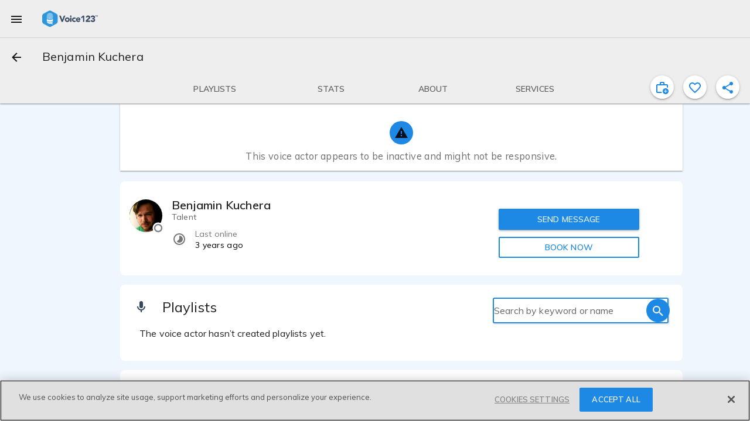

--- FILE ---
content_type: text/javascript
request_url: https://voice123.com/static/assets/recentlyVisited-b37a3fa6.js
body_size: 1005
content:
var u=Object.defineProperty;var f=(e,t,r)=>t in e?u(e,t,{enumerable:!0,configurable:!0,writable:!0,value:r}):e[t]=r;var n=(e,t,r)=>(f(e,typeof t!="symbol"?t+"":t,r),r);import{a6 as v}from"./common-fb519f30.js";import{_ as y}from"./vdlProviderCarrusel-a1b4f7a6.js";import{V as _,P as p,B as g,at as m,O as b,_ as h,o as V,g as w,w as P,a as D,b as F,h as I}from"./vendor-43a91d69.js";import"./vdlContact-d4d03b37.js";import"./vdlFormDialog-fa1c2357.js";import"./vdlUserInfo-004f8473.js";import"./getMinutesPassed-892312b5.js";import"./AmplitudeMixin-c41acf92.js";import"./amplitude-8122c0de.js";import"./vdlProviderCard-deb36d5d.js";import"./embedDialog.vue_vue_type_style_index_0_lang-f2f63beb.js";import"./vdlFavorite-e016ecb6.js";import"./mdCardArea-2b972912.js";import"./mdCardMedia-df5425c5.js";import"./vdlVoiceProvider-1443be18.js";import"./vdlMenuItem-3ee072b4.js";import"./mdCardHeaderText-ce99fdf9.js";import"./mixin-4c87ea5f.js";(function(){try{var e=typeof window<"u"?window:typeof global<"u"?global:typeof globalThis<"u"?globalThis:typeof self<"u"?self:{};e.SENTRY_RELEASE={id:"v123-client@1.5.159"}}catch{}})();try{(function(){var e=typeof window<"u"?window:typeof global<"u"?global:typeof globalThis<"u"?globalThis:typeof self<"u"?self:{},t=new e.Error().stack;t&&(e._sentryDebugIds=e._sentryDebugIds||{},e._sentryDebugIds[t]="939bce36-3059-4612-a571-7718a5bb9256",e._sentryDebugIdIdentifier="sentry-dbid-939bce36-3059-4612-a571-7718a5bb9256")})()}catch{}var T=Object.defineProperty,C=Object.getOwnPropertyDescriptor,d=(e,t,r,s)=>{for(var i=s>1?void 0:s?C(t,r):t,l=e.length-1,a;l>=0;l--)(a=e[l])&&(i=(s?a(t,r,i):a(i))||i);return s&&i&&T(t,r,i),i};let o=class extends _{constructor(){super(...arguments);n(this,"recentlyVisitedData",[]);n(this,"dataFiltered",[]);n(this,"currentProviderId");n(this,"isFavorite");n(this,"toggledFavoriteCurrentProvider");n(this,"getRecentlyVisited")}dataTransformed(){const t=String(this.currentProviderId);this.dataFiltered=this.recentlyVisitedData.map(r=>(String(r.id)===t&&(r.favorite=this.isFavorite),r))}async mounted(){this.getRecentlyVisited(this.currentProviderId).then(t=>{this.recentlyVisitedData=t,this.dataFiltered=t})}};d([p({default:""})],o.prototype,"currentProviderId",2);d([p({default:!1})],o.prototype,"isFavorite",2);d([p({default:()=>{}})],o.prototype,"toggledFavoriteCurrentProvider",2);d([g],o.prototype,"getRecentlyVisited",2);d([m("isFavorite")],o.prototype,"dataTransformed",1);o=d([b({})],o);const O=o;function R(e,t,r,s,i,l){const a=y,c=v;return e.recentlyVisitedData.length?(V(),w(c,{key:0,class:"recently-visited-widget",title:e.$t("Your recently visited profiles"),section:"recently-visited"},{normal:P(()=>[D("div",null,[F(a,{"toggled-favorite-current-provider":e.toggledFavoriteCurrentProvider,"current-provider-id":e.currentProviderId,list:e.dataFiltered||e.recentlyVisitedData,section:"recently-visited"},null,8,["toggled-favorite-current-provider","current-provider-id","list"])])]),_:1},8,["title"])):I("",!0)}const U=h(O,[["render",R]]);export{U as default};
//# sourceMappingURL=recentlyVisited-b37a3fa6.js.map
